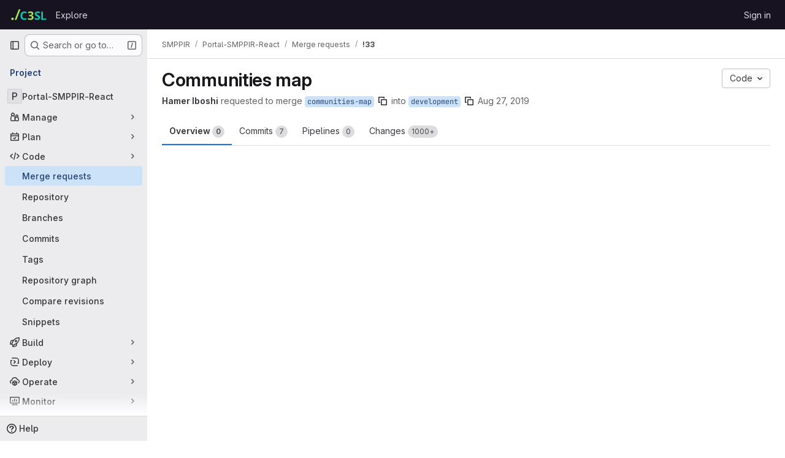

--- FILE ---
content_type: text/html; charset=utf-8
request_url: https://gitlab.c3sl.ufpr.br/SMPPIR/Portal-SMPPIR-React/-/merge_requests/33
body_size: 16667
content:




<!DOCTYPE html>
<html class="gl-system ui-neutral with-top-bar with-header " lang="en">
<head prefix="og: http://ogp.me/ns#">
<meta charset="utf-8">
<meta content="IE=edge" http-equiv="X-UA-Compatible">
<meta content="width=device-width, initial-scale=1" name="viewport">
<title>Communities map (!33) · Merge requests · SMPPIR / Portal-SMPPIR-React · GitLab</title>
<script>
//<![CDATA[
window.gon={};gon.api_version="v4";gon.default_avatar_url="https://gitlab.c3sl.ufpr.br/assets/no_avatar-849f9c04a3a0d0cea2424ae97b27447dc64a7dbfae83c036c45b403392f0e8ba.png";gon.max_file_size=50;gon.asset_host=null;gon.webpack_public_path="/assets/webpack/";gon.relative_url_root="";gon.user_color_mode="gl-system";gon.user_color_scheme="white";gon.markdown_surround_selection=null;gon.markdown_automatic_lists=null;gon.markdown_maintain_indentation=null;gon.math_rendering_limits_enabled=true;gon.recaptcha_api_server_url="https://www.recaptcha.net/recaptcha/api.js";gon.recaptcha_sitekey="6Leq8-0bAAAAAFmiz8BYP-x7Mrailtrmf7jP9KYu";gon.gitlab_url="https://gitlab.c3sl.ufpr.br";gon.promo_url="https://about.gitlab.com";gon.forum_url="https://forum.gitlab.com";gon.docs_url="https://docs.gitlab.com";gon.revision="635bee939f2";gon.feature_category="code_review_workflow";gon.gitlab_logo="/assets/gitlab_logo-2957169c8ef64c58616a1ac3f4fc626e8a35ce4eb3ed31bb0d873712f2a041a0.png";gon.secure=true;gon.sprite_icons="/assets/icons-62cd41f10569bb5050df02409792752f47c042aa91f8d59f11b48b79e724f90d.svg";gon.sprite_file_icons="/assets/file_icons/file_icons-88a95467170997d6a4052c781684c8250847147987090747773c1ee27c513c5f.svg";gon.emoji_sprites_css_path="/assets/emoji_sprites-bd26211944b9d072037ec97cb138f1a52cd03ef185cd38b8d1fcc963245199a1.css";gon.emoji_backend_version=4;gon.gridstack_css_path="/assets/lazy_bundles/gridstack-f42069e5c7b1542688660592b48f2cbd86e26b77030efd195d124dbd8fe64434.css";gon.test_env=false;gon.disable_animations=false;gon.suggested_label_colors={"#cc338b":"Magenta-pink","#dc143c":"Crimson","#c21e56":"Rose red","#cd5b45":"Dark coral","#ed9121":"Carrot orange","#eee600":"Titanium yellow","#009966":"Green-cyan","#8fbc8f":"Dark sea green","#6699cc":"Blue-gray","#e6e6fa":"Lavender","#9400d3":"Dark violet","#330066":"Deep violet","#36454f":"Charcoal grey","#808080":"Gray"};gon.first_day_of_week=0;gon.time_display_relative=true;gon.time_display_format=0;gon.ee=false;gon.jh=false;gon.dot_com=false;gon.uf_error_prefix="UF";gon.pat_prefix="glpat-";gon.keyboard_shortcuts_enabled=true;gon.diagramsnet_url="https://embed.diagrams.net";gon.features={"uiForOrganizations":false,"organizationSwitching":false,"findAndReplace":false,"removeMonitorMetrics":true,"workItemViewForIssues":true,"mergeRequestDashboard":true,"newProjectCreationForm":false,"workItemsClientSideBoards":false,"glqlWorkItems":false,"glqlAggregation":false,"glqlTypescript":false,"whatsNewFeaturedCarousel":true,"extensibleReferenceFilters":false,"paneledView":false,"disallowImmediateDeletion":false,"projectStudioEnabled":false,"glqlLoadOnClick":false,"showMergeRequestStatusDraft":false,"mrPipelinesGraphql":false,"notificationsTodosButtons":false,"mrReviewBatchSubmit":true};
//]]>
</script>

<script>
//<![CDATA[
const root = document.documentElement;
if (window.matchMedia('(prefers-color-scheme: dark)').matches) {
  root.classList.add('gl-dark');
}

window.matchMedia('(prefers-color-scheme: dark)').addEventListener('change', (e) => {
  if (e.matches) {
    root.classList.add('gl-dark');
  } else {
    root.classList.remove('gl-dark');
  }
});

//]]>
</script>
<script>
//<![CDATA[
var gl = window.gl || {};
gl.startup_calls = {"/SMPPIR/Portal-SMPPIR-React/-/merge_requests/33/diffs_metadata.json?diff_head=true\u0026view=inline\u0026w=1":{},"/SMPPIR/Portal-SMPPIR-React/-/merge_requests/33/discussions.json?notes_filter=0\u0026per_page=20\u0026persist_filter=false":{},"/SMPPIR/Portal-SMPPIR-React/-/merge_requests/33/widget.json":{},"/SMPPIR/Portal-SMPPIR-React/-/merge_requests/33/cached_widget.json":{},"/SMPPIR/Portal-SMPPIR-React/-/merge_requests/33.json?serializer=sidebar_extras":{}};
gl.startup_graphql_calls = null;

if (gl.startup_calls && window.fetch) {
  Object.keys(gl.startup_calls).forEach(apiCall => {
   gl.startup_calls[apiCall] = {
      fetchCall: fetch(apiCall, {
        // Emulate XHR for Rails AJAX request checks
        headers: {
          'X-Requested-With': 'XMLHttpRequest'
        },
        // fetch won’t send cookies in older browsers, unless you set the credentials init option.
        // We set to `same-origin` which is default value in modern browsers.
        // See https://github.com/whatwg/fetch/pull/585 for more information.
        credentials: 'same-origin'
      })
    };
  });
}
if (gl.startup_graphql_calls && window.fetch) {
  const headers = {"X-CSRF-Token":"EgYn-NDgx0dvOXBiouFalJVmY9ZjJubMnVQOJcpAb6OYHo_0NqAXmioXyuWjgj3NUJV4Tey8AMTuiWQNnt4AjQ","x-gitlab-feature-category":"code_review_workflow"};
  const url = `https://gitlab.c3sl.ufpr.br/api/graphql`

  const opts = {
    method: "POST",
    headers: {
      "Content-Type": "application/json",
      ...headers,
    }
  };

  gl.startup_graphql_calls = gl.startup_graphql_calls.map(call => ({
    ...call,
    fetchCall: fetch(url, {
      ...opts,
      credentials: 'same-origin',
      body: JSON.stringify(call)
    })
  }))
}


//]]>
</script>



<meta content="light dark" name="color-scheme">
<link rel="stylesheet" href="/assets/application-f1c7f7d40d267ee3d4c95390cbf83e875a7abd1154852f7da49e18fd502e786b.css" media="(prefers-color-scheme: light)" />
<link rel="stylesheet" href="/assets/application_dark-0074dc595c1b12bc33700481357a1440676cf9f3bc5f6058746e635581d27f94.css" media="(prefers-color-scheme: dark)" />
<link rel="stylesheet" href="/assets/page_bundles/merge_request-e4612cf71e03aa0c1af7325f5cc75cfa493accc1abf9b71f9b4b619027c534e4.css" /><link rel="stylesheet" href="/assets/page_bundles/issuable-726ad68bd4e78f5473e7473afd637865e7e307662b87715acbaa486f59da6d2b.css" /><link rel="stylesheet" href="/assets/page_bundles/notes_shared-e9c90e23c973dff1f421a3e73a36e9dcfe6a577b45b06811a3efb6c2b8ac65eb.css" /><link rel="stylesheet" href="/assets/page_bundles/design_management-efdb3b31c0d23a0b593d91135fa3b618485e0a6f33a76140b5ad39f90bcb4cb9.css" /><link rel="stylesheet" href="/assets/page_bundles/merge_requests-c8ece18def0145e1504e73891c5bc59afa83e5156354c69e126f7d0bdf9a4e81.css" /><link rel="stylesheet" href="/assets/page_bundles/pipelines-a7ad75dd33df289fb1277dcb788c57dbf07771879c1039116ee4fd593a298c9c.css" /><link rel="stylesheet" href="/assets/page_bundles/reports-ebb9bc4f85adbfe495545e1d8d71f10697ec4f25121e86c11c4985d1e6625c2c.css" /><link rel="stylesheet" href="/assets/page_bundles/ci_status-0bc456015b7da18fa7630870de8fefa972a626c1afdd26531cb70975715e4f58.css" /><link rel="stylesheet" href="/assets/page_bundles/labels-517013fe01d962df340351f272b81403c1960a4064bd47e889964bcef5fea743.css" /><link rel="stylesheet" href="/assets/page_bundles/commit_description-9e7efe20f0cef17d0606edabfad0418e9eb224aaeaa2dae32c817060fa60abcc.css" /><link rel="stylesheet" href="/assets/page_bundles/work_items-dd1282f317752aae038ad9ba41ea791b97bc5935f9e8a307cb57754a5b80a5e1.css" />
<link rel="stylesheet" href="/assets/application_utilities-e3b0c44298fc1c149afbf4c8996fb92427ae41e4649b934ca495991b7852b855.css" media="(prefers-color-scheme: light)" />
<link rel="stylesheet" href="/assets/application_utilities_dark-e3b0c44298fc1c149afbf4c8996fb92427ae41e4649b934ca495991b7852b855.css" media="(prefers-color-scheme: dark)" />
<link rel="stylesheet" href="/assets/tailwind-2f42665f4c04e04bc10493c86cf8d338a9a359169391d8ace37a621e2bb7c555.css" />


<link rel="stylesheet" href="/assets/fonts-deb7ad1d55ca77c0172d8538d53442af63604ff490c74acc2859db295c125bdb.css" />
<link rel="stylesheet" href="/assets/highlight/themes/white-f9894e9bc9414456158c25fb1a2f853ace8855b6a40b2b43001d20fb651b5512.css" media="(prefers-color-scheme: light)" />
<link rel="stylesheet" href="/assets/highlight/themes/dark-67ac54fe266c37b22ddc8f582d52a80540d5747ea91a851778a772440fab2aac.css" media="(prefers-color-scheme: dark)" />

<script src="/assets/webpack/runtime.637d0ed0.bundle.js" defer="defer"></script>
<script src="/assets/webpack/main.0b978911.chunk.js" defer="defer"></script>
<script src="/assets/webpack/tracker.4ac2efa2.chunk.js" defer="defer"></script>
<script>
//<![CDATA[
window.snowplowOptions = {"namespace":"gl","hostname":"gitlab.c3sl.ufpr.br:443","postPath":"/-/collect_events","forceSecureTracker":true,"appId":"gitlab_sm"}

gl = window.gl || {};
gl.snowplowStandardContext = {"schema":"iglu:com.gitlab/gitlab_standard/jsonschema/1-1-7","data":{"environment":"self-managed","source":"gitlab-rails","correlation_id":"01KFZVM4RAFW6ZY60E8AE59XRK","plan":"free","extra":{},"user_id":null,"global_user_id":null,"user_type":null,"is_gitlab_team_member":null,"namespace_id":1769,"ultimate_parent_namespace_id":1769,"project_id":3352,"feature_enabled_by_namespace_ids":null,"realm":"self-managed","instance_id":"34bdd3d8-e02c-40a3-bed3-ac90ecbdf4d7","unique_instance_id":"c407e897-e3ca-5464-8e55-152f88f07584","host_name":"gitlab.c3sl.ufpr.br","instance_version":"18.4.2","context_generated_at":"2026-01-27T13:52:23.611Z"}}
gl.snowplowPseudonymizedPageUrl = "https://gitlab.c3sl.ufpr.br/namespace1769/project3352/-/merge_requests/33";
gl.maskedDefaultReferrerUrl = null;
gl.ga4MeasurementId = 'G-ENFH3X7M5Y';
gl.duoEvents = [];
gl.onlySendDuoEvents = true;


//]]>
</script>
<link rel="preload" href="/assets/application_utilities-e3b0c44298fc1c149afbf4c8996fb92427ae41e4649b934ca495991b7852b855.css" as="style" type="text/css">
<link rel="preload" href="/assets/application-f1c7f7d40d267ee3d4c95390cbf83e875a7abd1154852f7da49e18fd502e786b.css" as="style" type="text/css">
<link rel="preload" href="/assets/highlight/themes/white-f9894e9bc9414456158c25fb1a2f853ace8855b6a40b2b43001d20fb651b5512.css" as="style" type="text/css">




<script src="/assets/webpack/commons-pages.groups.new-pages.import.gitlab_projects.new-pages.import.manifest.new-pages.projects.n-44c6c18e.053adf2e.chunk.js" defer="defer"></script>
<script src="/assets/webpack/commons-pages.search.show-super_sidebar.a7538ab3.chunk.js" defer="defer"></script>
<script src="/assets/webpack/super_sidebar.8b1eaa12.chunk.js" defer="defer"></script>
<script src="/assets/webpack/prosemirror.1da0b164.chunk.js" defer="defer"></script>
<script src="/assets/webpack/commons-pages.projects-pages.projects.activity-pages.projects.alert_management.details-pages.project-2e472f70.00598839.chunk.js" defer="defer"></script>
<script src="/assets/webpack/24af373d.bea96f16.chunk.js" defer="defer"></script>
<script src="/assets/webpack/commons-pages.admin.abuse_reports.show-pages.admin.topics.edit-pages.admin.topics.new-pages.dashboar-e466dc9a.e7e3e1dd.chunk.js" defer="defer"></script>
<script src="/assets/webpack/commons-pages.admin.abuse_reports.show-pages.admin.topics.edit-pages.admin.topics.new-pages.dashboar-d6924254.4afc6e78.chunk.js" defer="defer"></script>
<script src="/assets/webpack/commons-pages.admin.abuse_reports.show-pages.admin.topics.edit-pages.admin.topics.new-pages.groups.m-f56e94e8.39687f43.chunk.js" defer="defer"></script>
<script src="/assets/webpack/commons-pages.admin.abuse_reports.show-pages.admin.topics.edit-pages.admin.topics.new-pages.groups.m-6f70c232.796777d7.chunk.js" defer="defer"></script>
<script src="/assets/webpack/commons-pages.admin.abuse_reports.show-pages.admin.topics.edit-pages.admin.topics.new-pages.groups.m-747a34a6.c75bfcf4.chunk.js" defer="defer"></script>
<script src="/assets/webpack/48a28f23.45ba7b85.chunk.js" defer="defer"></script>
<script src="/assets/webpack/b2f61309.ed298abd.chunk.js" defer="defer"></script>
<script src="/assets/webpack/commons-pages.dashboard.issues-pages.groups.merge_requests-pages.groups.work_items-pages.groups.work-3cd3a012.c8fb3bbe.chunk.js" defer="defer"></script>
<script src="/assets/webpack/865967cf.8265948c.chunk.js" defer="defer"></script>
<script src="/assets/webpack/commons-pages.groups.merge_requests-pages.groups.work_items-pages.groups.work_items.show-pages.proje-4db77ff2.ab1b8a0e.chunk.js" defer="defer"></script>
<script src="/assets/webpack/d3db2059.63d684c1.chunk.js" defer="defer"></script>
<script src="/assets/webpack/5e356c81.b30028f8.chunk.js" defer="defer"></script>
<script src="/assets/webpack/commons-pages.groups.work_items-pages.groups.work_items.show-pages.projects.incidents.show-pages.pro-84bcca1f.e80b88a1.chunk.js" defer="defer"></script>
<script src="/assets/webpack/commons-pages.dashboard.issues-pages.groups.merge_requests-pages.projects.incidents.show-pages.proje-92f4bcfc.ca73adce.chunk.js" defer="defer"></script>
<script src="/assets/webpack/commons-pages.groups.merge_requests-pages.projects.incidents.show-pages.projects.issues.edit-pages.p-20332a3e.b244fa91.chunk.js" defer="defer"></script>
<script src="/assets/webpack/pages.projects.merge_requests.show.406e8c39.chunk.js" defer="defer"></script>

<meta content="object" property="og:type">
<meta content="GitLab" property="og:site_name">
<meta content="Communities map (!33) · Merge requests · SMPPIR / Portal-SMPPIR-React · GitLab" property="og:title">
<meta content="GitLab C3SL" property="og:description">
<meta content="https://gitlab.c3sl.ufpr.br/assets/twitter_card-570ddb06edf56a2312253c5872489847a0f385112ddbcd71ccfa1570febab5d2.jpg" property="og:image">
<meta content="64" property="og:image:width">
<meta content="64" property="og:image:height">
<meta content="https://gitlab.c3sl.ufpr.br/SMPPIR/Portal-SMPPIR-React/-/merge_requests/33" property="og:url">
<meta content="summary" property="twitter:card">
<meta content="Communities map (!33) · Merge requests · SMPPIR / Portal-SMPPIR-React · GitLab" property="twitter:title">
<meta content="GitLab C3SL" property="twitter:description">
<meta content="https://gitlab.c3sl.ufpr.br/assets/twitter_card-570ddb06edf56a2312253c5872489847a0f385112ddbcd71ccfa1570febab5d2.jpg" property="twitter:image">
<meta property="twitter:label1" content="Author"><meta property="twitter:data1" content="Hamer Iboshi"><meta property="twitter:label2" content="Assignee"><meta property="twitter:data2" content="Rafael S Castilho">
<meta name="csrf-param" content="authenticity_token" />
<meta name="csrf-token" content="zjtJitw4V9Jo9OX229-XIvU1F4DbWXLcOAhEdooD5EVEI-GGOniHDy3aX3HavPB7MMYMG1TDlNRL1S5e3p2Law" />
<meta name="csp-nonce" />
<meta name="action-cable-url" content="/-/cable" />
<link href="/-/manifest.json" rel="manifest">
<link rel="icon" type="image/png" href="/assets/favicon-72a2cad5025aa931d6ea56c3201d1f18e68a8cd39788c7c80d5b2b82aa5143ef.png" id="favicon" data-original-href="/assets/favicon-72a2cad5025aa931d6ea56c3201d1f18e68a8cd39788c7c80d5b2b82aa5143ef.png" />
<link rel="apple-touch-icon" type="image/x-icon" href="/assets/apple-touch-icon-b049d4bc0dd9626f31db825d61880737befc7835982586d015bded10b4435460.png" />
<link href="/search/opensearch.xml" rel="search" title="Search GitLab" type="application/opensearchdescription+xml">


<!-- Matomo -->
<script>
//<![CDATA[
var _paq = window._paq = window._paq || [];
_paq.push(['trackPageView']);
_paq.push(['enableLinkTracking']);
;
(function() {
  var u="//piwik.c3sl.ufpr.br/";
  _paq.push(['setTrackerUrl', u+'matomo.php']);
  _paq.push(['setSiteId', "8"]);
  var d=document, g=d.createElement('script'), s=d.getElementsByTagName('script')[0];
  g.type='text/javascript'; g.async=true; g.src=u+'matomo.js'; s.parentNode.insertBefore(g,s);
})();


//]]>
</script><noscript><p><img src="//piwik.c3sl.ufpr.br/matomo.php?idsite=8" style="border:0;" alt="" /></p></noscript>
<!-- End Matomo Code -->


<meta content="GitLab C3SL" name="description">
<meta content="#ececef" name="theme-color">
</head>

<body class="tab-width-8 gl-browser-chrome gl-platform-mac body-fixed-scrollbar" data-group="SMPPIR" data-group-full-path="SMPPIR" data-namespace-id="1769" data-page="projects:merge_requests:show" data-page-type-id="33" data-project="Portal-SMPPIR-React" data-project-full-path="SMPPIR/Portal-SMPPIR-React" data-project-id="3352" data-project-studio-available="false" data-project-studio-enabled="false">
<div id="js-tooltips-container"></div>
<div id="js-drawer-container"></div>
<script>
//<![CDATA[
gl = window.gl || {};
gl.GfmAutoComplete = gl.GfmAutoComplete || {};
gl.GfmAutoComplete.dataSources = {"members":"/SMPPIR/Portal-SMPPIR-React/-/autocomplete_sources/members?type=MergeRequest\u0026type_id=33","issues":"/SMPPIR/Portal-SMPPIR-React/-/autocomplete_sources/issues","mergeRequests":"/SMPPIR/Portal-SMPPIR-React/-/autocomplete_sources/merge_requests","labels":"/SMPPIR/Portal-SMPPIR-React/-/autocomplete_sources/labels?type=MergeRequest\u0026type_id=33","milestones":"/SMPPIR/Portal-SMPPIR-React/-/autocomplete_sources/milestones","commands":"/SMPPIR/Portal-SMPPIR-React/-/autocomplete_sources/commands?type=MergeRequest\u0026type_id=33","snippets":"/SMPPIR/Portal-SMPPIR-React/-/autocomplete_sources/snippets","contacts":"/SMPPIR/Portal-SMPPIR-React/-/autocomplete_sources/contacts?type=MergeRequest\u0026type_id=33","wikis":"/SMPPIR/Portal-SMPPIR-React/-/autocomplete_sources/wikis"};


//]]>
</script>
<script>
//<![CDATA[
gl = window.gl || {};
gl.client = {"isChrome":true,"isMac":true};


//]]>
</script>


<header class="header-logged-out" data-testid="navbar">
<a class="gl-sr-only gl-accessibility" href="#content-body">Skip to content</a>
<div class="container-fluid">
<nav aria-label="Explore GitLab" class="header-logged-out-nav gl-flex gl-gap-3 gl-justify-between">
<div class="gl-flex gl-items-center gl-gap-1">
<span class="gl-sr-only">GitLab</span>
<a title="Homepage" id="logo" class="header-logged-out-logo has-tooltip" aria-label="Homepage" data-track-label="main_navigation" data-track-action="click_gitlab_logo_link" data-track-property="navigation_top" href="/"><img class="brand-header-logo lazy" alt="" data-src="/uploads/-/system/appearance/header_logo/1/logo_sem_fundo.svg" src="[data-uri]" />
</a></div>
<ul class="gl-list-none gl-p-0 gl-m-0 gl-flex gl-gap-3 gl-items-center gl-grow">
<li class="header-logged-out-nav-item">
<a class="" href="/explore">Explore</a>
</li>
</ul>
<ul class="gl-list-none gl-p-0 gl-m-0 gl-flex gl-gap-3 gl-items-center gl-justify-end">
<li class="header-logged-out-nav-item">
<a href="/users/sign_in?redirect_to_referer=yes">Sign in</a>
</li>
</ul>
</nav>
</div>
</header>

<div class="layout-page page-gutter  page-with-super-sidebar">
<aside class="js-super-sidebar super-sidebar super-sidebar-loading" data-command-palette="{&quot;project_files_url&quot;:&quot;/SMPPIR/Portal-SMPPIR-React/-/files/master?format=json&quot;,&quot;project_blob_url&quot;:&quot;/SMPPIR/Portal-SMPPIR-React/-/blob/master&quot;}" data-force-desktop-expanded-sidebar="" data-is-saas="false" data-root-path="/" data-sidebar="{&quot;is_logged_in&quot;:false,&quot;compare_plans_url&quot;:&quot;https://about.gitlab.com/pricing&quot;,&quot;context_switcher_links&quot;:[{&quot;title&quot;:&quot;Explore&quot;,&quot;link&quot;:&quot;/explore&quot;,&quot;icon&quot;:&quot;compass&quot;}],&quot;current_menu_items&quot;:[{&quot;id&quot;:&quot;project_overview&quot;,&quot;title&quot;:&quot;Portal-SMPPIR-React&quot;,&quot;entity_id&quot;:3352,&quot;link&quot;:&quot;/SMPPIR/Portal-SMPPIR-React&quot;,&quot;link_classes&quot;:&quot;shortcuts-project&quot;,&quot;is_active&quot;:false},{&quot;id&quot;:&quot;manage_menu&quot;,&quot;title&quot;:&quot;Manage&quot;,&quot;icon&quot;:&quot;users&quot;,&quot;avatar_shape&quot;:&quot;rect&quot;,&quot;link&quot;:&quot;/SMPPIR/Portal-SMPPIR-React/activity&quot;,&quot;is_active&quot;:false,&quot;items&quot;:[{&quot;id&quot;:&quot;activity&quot;,&quot;title&quot;:&quot;Activity&quot;,&quot;link&quot;:&quot;/SMPPIR/Portal-SMPPIR-React/activity&quot;,&quot;link_classes&quot;:&quot;shortcuts-project-activity&quot;,&quot;is_active&quot;:false},{&quot;id&quot;:&quot;members&quot;,&quot;title&quot;:&quot;Members&quot;,&quot;link&quot;:&quot;/SMPPIR/Portal-SMPPIR-React/-/project_members&quot;,&quot;is_active&quot;:false},{&quot;id&quot;:&quot;labels&quot;,&quot;title&quot;:&quot;Labels&quot;,&quot;link&quot;:&quot;/SMPPIR/Portal-SMPPIR-React/-/labels&quot;,&quot;is_active&quot;:false}],&quot;separated&quot;:false},{&quot;id&quot;:&quot;plan_menu&quot;,&quot;title&quot;:&quot;Plan&quot;,&quot;icon&quot;:&quot;planning&quot;,&quot;avatar_shape&quot;:&quot;rect&quot;,&quot;link&quot;:&quot;/SMPPIR/Portal-SMPPIR-React/-/issues&quot;,&quot;is_active&quot;:false,&quot;items&quot;:[{&quot;id&quot;:&quot;project_issue_list&quot;,&quot;title&quot;:&quot;Issues&quot;,&quot;link&quot;:&quot;/SMPPIR/Portal-SMPPIR-React/-/issues&quot;,&quot;link_classes&quot;:&quot;shortcuts-issues has-sub-items&quot;,&quot;pill_count_field&quot;:&quot;openIssuesCount&quot;,&quot;pill_count_dynamic&quot;:false,&quot;is_active&quot;:false},{&quot;id&quot;:&quot;boards&quot;,&quot;title&quot;:&quot;Issue boards&quot;,&quot;link&quot;:&quot;/SMPPIR/Portal-SMPPIR-React/-/boards&quot;,&quot;link_classes&quot;:&quot;shortcuts-issue-boards&quot;,&quot;is_active&quot;:false},{&quot;id&quot;:&quot;milestones&quot;,&quot;title&quot;:&quot;Milestones&quot;,&quot;link&quot;:&quot;/SMPPIR/Portal-SMPPIR-React/-/milestones&quot;,&quot;is_active&quot;:false},{&quot;id&quot;:&quot;project_wiki&quot;,&quot;title&quot;:&quot;Wiki&quot;,&quot;link&quot;:&quot;/SMPPIR/Portal-SMPPIR-React/-/wikis/home&quot;,&quot;link_classes&quot;:&quot;shortcuts-wiki&quot;,&quot;is_active&quot;:false}],&quot;separated&quot;:false},{&quot;id&quot;:&quot;code_menu&quot;,&quot;title&quot;:&quot;Code&quot;,&quot;icon&quot;:&quot;code&quot;,&quot;avatar_shape&quot;:&quot;rect&quot;,&quot;link&quot;:&quot;/SMPPIR/Portal-SMPPIR-React/-/merge_requests&quot;,&quot;is_active&quot;:true,&quot;items&quot;:[{&quot;id&quot;:&quot;project_merge_request_list&quot;,&quot;title&quot;:&quot;Merge requests&quot;,&quot;link&quot;:&quot;/SMPPIR/Portal-SMPPIR-React/-/merge_requests&quot;,&quot;link_classes&quot;:&quot;shortcuts-merge_requests&quot;,&quot;pill_count_field&quot;:&quot;openMergeRequestsCount&quot;,&quot;pill_count_dynamic&quot;:false,&quot;is_active&quot;:true},{&quot;id&quot;:&quot;files&quot;,&quot;title&quot;:&quot;Repository&quot;,&quot;link&quot;:&quot;/SMPPIR/Portal-SMPPIR-React/-/tree/master&quot;,&quot;link_classes&quot;:&quot;shortcuts-tree&quot;,&quot;is_active&quot;:false},{&quot;id&quot;:&quot;branches&quot;,&quot;title&quot;:&quot;Branches&quot;,&quot;link&quot;:&quot;/SMPPIR/Portal-SMPPIR-React/-/branches&quot;,&quot;is_active&quot;:false},{&quot;id&quot;:&quot;commits&quot;,&quot;title&quot;:&quot;Commits&quot;,&quot;link&quot;:&quot;/SMPPIR/Portal-SMPPIR-React/-/commits/master?ref_type=heads&quot;,&quot;link_classes&quot;:&quot;shortcuts-commits&quot;,&quot;is_active&quot;:false},{&quot;id&quot;:&quot;tags&quot;,&quot;title&quot;:&quot;Tags&quot;,&quot;link&quot;:&quot;/SMPPIR/Portal-SMPPIR-React/-/tags&quot;,&quot;is_active&quot;:false},{&quot;id&quot;:&quot;graphs&quot;,&quot;title&quot;:&quot;Repository graph&quot;,&quot;link&quot;:&quot;/SMPPIR/Portal-SMPPIR-React/-/network/master?ref_type=heads&quot;,&quot;link_classes&quot;:&quot;shortcuts-network&quot;,&quot;is_active&quot;:false},{&quot;id&quot;:&quot;compare&quot;,&quot;title&quot;:&quot;Compare revisions&quot;,&quot;link&quot;:&quot;/SMPPIR/Portal-SMPPIR-React/-/compare?from=master\u0026to=master&quot;,&quot;is_active&quot;:false},{&quot;id&quot;:&quot;project_snippets&quot;,&quot;title&quot;:&quot;Snippets&quot;,&quot;link&quot;:&quot;/SMPPIR/Portal-SMPPIR-React/-/snippets&quot;,&quot;link_classes&quot;:&quot;shortcuts-snippets&quot;,&quot;is_active&quot;:false}],&quot;separated&quot;:false},{&quot;id&quot;:&quot;build_menu&quot;,&quot;title&quot;:&quot;Build&quot;,&quot;icon&quot;:&quot;rocket&quot;,&quot;avatar_shape&quot;:&quot;rect&quot;,&quot;link&quot;:&quot;/SMPPIR/Portal-SMPPIR-React/-/pipelines&quot;,&quot;is_active&quot;:false,&quot;items&quot;:[{&quot;id&quot;:&quot;pipelines&quot;,&quot;title&quot;:&quot;Pipelines&quot;,&quot;link&quot;:&quot;/SMPPIR/Portal-SMPPIR-React/-/pipelines&quot;,&quot;link_classes&quot;:&quot;shortcuts-pipelines&quot;,&quot;is_active&quot;:false},{&quot;id&quot;:&quot;jobs&quot;,&quot;title&quot;:&quot;Jobs&quot;,&quot;link&quot;:&quot;/SMPPIR/Portal-SMPPIR-React/-/jobs&quot;,&quot;link_classes&quot;:&quot;shortcuts-builds&quot;,&quot;is_active&quot;:false},{&quot;id&quot;:&quot;pipeline_schedules&quot;,&quot;title&quot;:&quot;Pipeline schedules&quot;,&quot;link&quot;:&quot;/SMPPIR/Portal-SMPPIR-React/-/pipeline_schedules&quot;,&quot;link_classes&quot;:&quot;shortcuts-builds&quot;,&quot;is_active&quot;:false},{&quot;id&quot;:&quot;artifacts&quot;,&quot;title&quot;:&quot;Artifacts&quot;,&quot;link&quot;:&quot;/SMPPIR/Portal-SMPPIR-React/-/artifacts&quot;,&quot;link_classes&quot;:&quot;shortcuts-builds&quot;,&quot;is_active&quot;:false}],&quot;separated&quot;:false},{&quot;id&quot;:&quot;deploy_menu&quot;,&quot;title&quot;:&quot;Deploy&quot;,&quot;icon&quot;:&quot;deployments&quot;,&quot;avatar_shape&quot;:&quot;rect&quot;,&quot;link&quot;:&quot;/SMPPIR/Portal-SMPPIR-React/-/releases&quot;,&quot;is_active&quot;:false,&quot;items&quot;:[{&quot;id&quot;:&quot;releases&quot;,&quot;title&quot;:&quot;Releases&quot;,&quot;link&quot;:&quot;/SMPPIR/Portal-SMPPIR-React/-/releases&quot;,&quot;link_classes&quot;:&quot;shortcuts-deployments-releases&quot;,&quot;is_active&quot;:false},{&quot;id&quot;:&quot;model_registry&quot;,&quot;title&quot;:&quot;Model registry&quot;,&quot;link&quot;:&quot;/SMPPIR/Portal-SMPPIR-React/-/ml/models&quot;,&quot;is_active&quot;:false}],&quot;separated&quot;:false},{&quot;id&quot;:&quot;operations_menu&quot;,&quot;title&quot;:&quot;Operate&quot;,&quot;icon&quot;:&quot;cloud-pod&quot;,&quot;avatar_shape&quot;:&quot;rect&quot;,&quot;link&quot;:&quot;/SMPPIR/Portal-SMPPIR-React/-/environments&quot;,&quot;is_active&quot;:false,&quot;items&quot;:[{&quot;id&quot;:&quot;environments&quot;,&quot;title&quot;:&quot;Environments&quot;,&quot;link&quot;:&quot;/SMPPIR/Portal-SMPPIR-React/-/environments&quot;,&quot;link_classes&quot;:&quot;shortcuts-environments&quot;,&quot;is_active&quot;:false}],&quot;separated&quot;:false},{&quot;id&quot;:&quot;monitor_menu&quot;,&quot;title&quot;:&quot;Monitor&quot;,&quot;icon&quot;:&quot;monitor&quot;,&quot;avatar_shape&quot;:&quot;rect&quot;,&quot;link&quot;:&quot;/SMPPIR/Portal-SMPPIR-React/-/incidents&quot;,&quot;is_active&quot;:false,&quot;items&quot;:[{&quot;id&quot;:&quot;incidents&quot;,&quot;title&quot;:&quot;Incidents&quot;,&quot;link&quot;:&quot;/SMPPIR/Portal-SMPPIR-React/-/incidents&quot;,&quot;is_active&quot;:false}],&quot;separated&quot;:false},{&quot;id&quot;:&quot;analyze_menu&quot;,&quot;title&quot;:&quot;Analyze&quot;,&quot;icon&quot;:&quot;chart&quot;,&quot;avatar_shape&quot;:&quot;rect&quot;,&quot;link&quot;:&quot;/SMPPIR/Portal-SMPPIR-React/-/value_stream_analytics&quot;,&quot;is_active&quot;:false,&quot;items&quot;:[{&quot;id&quot;:&quot;cycle_analytics&quot;,&quot;title&quot;:&quot;Value stream analytics&quot;,&quot;link&quot;:&quot;/SMPPIR/Portal-SMPPIR-React/-/value_stream_analytics&quot;,&quot;link_classes&quot;:&quot;shortcuts-project-cycle-analytics&quot;,&quot;is_active&quot;:false},{&quot;id&quot;:&quot;contributors&quot;,&quot;title&quot;:&quot;Contributor analytics&quot;,&quot;link&quot;:&quot;/SMPPIR/Portal-SMPPIR-React/-/graphs/master?ref_type=heads&quot;,&quot;is_active&quot;:false},{&quot;id&quot;:&quot;ci_cd_analytics&quot;,&quot;title&quot;:&quot;CI/CD analytics&quot;,&quot;link&quot;:&quot;/SMPPIR/Portal-SMPPIR-React/-/pipelines/charts&quot;,&quot;is_active&quot;:false},{&quot;id&quot;:&quot;repository_analytics&quot;,&quot;title&quot;:&quot;Repository analytics&quot;,&quot;link&quot;:&quot;/SMPPIR/Portal-SMPPIR-React/-/graphs/master/charts&quot;,&quot;link_classes&quot;:&quot;shortcuts-repository-charts&quot;,&quot;is_active&quot;:false},{&quot;id&quot;:&quot;model_experiments&quot;,&quot;title&quot;:&quot;Model experiments&quot;,&quot;link&quot;:&quot;/SMPPIR/Portal-SMPPIR-React/-/ml/experiments&quot;,&quot;is_active&quot;:false}],&quot;separated&quot;:false}],&quot;current_context_header&quot;:&quot;Project&quot;,&quot;support_path&quot;:&quot;https://about.gitlab.com/get-help/&quot;,&quot;docs_path&quot;:&quot;/help/docs&quot;,&quot;display_whats_new&quot;:false,&quot;show_version_check&quot;:null,&quot;search&quot;:{&quot;search_path&quot;:&quot;/search&quot;,&quot;issues_path&quot;:&quot;/dashboard/issues&quot;,&quot;mr_path&quot;:&quot;/dashboard/merge_requests&quot;,&quot;autocomplete_path&quot;:&quot;/search/autocomplete&quot;,&quot;settings_path&quot;:&quot;/search/settings&quot;,&quot;search_context&quot;:{&quot;group&quot;:{&quot;id&quot;:1769,&quot;name&quot;:&quot;SMPPIR&quot;,&quot;full_name&quot;:&quot;SMPPIR&quot;},&quot;group_metadata&quot;:{&quot;issues_path&quot;:&quot;/groups/SMPPIR/-/issues&quot;,&quot;mr_path&quot;:&quot;/groups/SMPPIR/-/merge_requests&quot;},&quot;project&quot;:{&quot;id&quot;:3352,&quot;name&quot;:&quot;Portal-SMPPIR-React&quot;},&quot;project_metadata&quot;:{&quot;mr_path&quot;:&quot;/SMPPIR/Portal-SMPPIR-React/-/merge_requests&quot;,&quot;issues_path&quot;:&quot;/SMPPIR/Portal-SMPPIR-React/-/issues&quot;},&quot;code_search&quot;:false,&quot;scope&quot;:&quot;merge_requests&quot;,&quot;for_snippets&quot;:null}},&quot;panel_type&quot;:&quot;project&quot;,&quot;shortcut_links&quot;:[{&quot;title&quot;:&quot;Snippets&quot;,&quot;href&quot;:&quot;/explore/snippets&quot;,&quot;css_class&quot;:&quot;dashboard-shortcuts-snippets&quot;},{&quot;title&quot;:&quot;Groups&quot;,&quot;href&quot;:&quot;/explore/groups&quot;,&quot;css_class&quot;:&quot;dashboard-shortcuts-groups&quot;},{&quot;title&quot;:&quot;Projects&quot;,&quot;href&quot;:&quot;/explore/projects/starred&quot;,&quot;css_class&quot;:&quot;dashboard-shortcuts-projects&quot;}],&quot;terms&quot;:null}"></aside>


<div class="content-wrapper">
<div class="broadcast-wrapper">



</div>
<div class="alert-wrapper alert-wrapper-top-space gl-flex gl-flex-col gl-gap-3 container-fluid container-limited">


























</div>

<div class="top-bar-fixed container-fluid" data-testid="top-bar">
<div class="top-bar-container gl-flex gl-items-center gl-gap-2">
<div class="gl-grow gl-basis-0 gl-flex gl-items-center gl-justify-start gl-gap-3">
<button class="gl-button btn btn-icon btn-md btn-default btn-default-tertiary js-super-sidebar-toggle-expand super-sidebar-toggle -gl-ml-3" aria-controls="super-sidebar" aria-expanded="false" aria-label="Primary navigation sidebar" type="button"><svg class="s16 gl-icon gl-button-icon " data-testid="sidebar-icon"><use href="/assets/icons-62cd41f10569bb5050df02409792752f47c042aa91f8d59f11b48b79e724f90d.svg#sidebar"></use></svg>

</button>
<script type="application/ld+json">
{"@context":"https://schema.org","@type":"BreadcrumbList","itemListElement":[{"@type":"ListItem","position":1,"name":"SMPPIR","item":"https://gitlab.c3sl.ufpr.br/SMPPIR"},{"@type":"ListItem","position":2,"name":"Portal-SMPPIR-React","item":"https://gitlab.c3sl.ufpr.br/SMPPIR/Portal-SMPPIR-React"},{"@type":"ListItem","position":3,"name":"Merge requests","item":"https://gitlab.c3sl.ufpr.br/SMPPIR/Portal-SMPPIR-React/-/merge_requests"},{"@type":"ListItem","position":4,"name":"!33","item":"https://gitlab.c3sl.ufpr.br/SMPPIR/Portal-SMPPIR-React/-/merge_requests/33"}]}


</script>
<div data-testid="breadcrumb-links" id="js-vue-page-breadcrumbs-wrapper">
<div data-breadcrumbs-json="[{&quot;text&quot;:&quot;SMPPIR&quot;,&quot;href&quot;:&quot;/SMPPIR&quot;,&quot;avatarPath&quot;:null},{&quot;text&quot;:&quot;Portal-SMPPIR-React&quot;,&quot;href&quot;:&quot;/SMPPIR/Portal-SMPPIR-React&quot;,&quot;avatarPath&quot;:null},{&quot;text&quot;:&quot;Merge requests&quot;,&quot;href&quot;:&quot;/SMPPIR/Portal-SMPPIR-React/-/merge_requests&quot;,&quot;avatarPath&quot;:null},{&quot;text&quot;:&quot;!33&quot;,&quot;href&quot;:&quot;/SMPPIR/Portal-SMPPIR-React/-/merge_requests/33&quot;,&quot;avatarPath&quot;:null}]" id="js-vue-page-breadcrumbs"></div>
<div id="js-injected-page-breadcrumbs"></div>
<div id="js-page-breadcrumbs-extra"></div>
</div>


</div>
</div>
</div>

<div class="container-fluid container-limited project-highlight-puc">
<main class="content" id="content-body" itemscope itemtype="http://schema.org/SoftwareSourceCode">
<div class="flash-container flash-container-page sticky" data-testid="flash-container">
<div id="js-global-alerts"></div>
</div>






<div class="merge-request" data-lock-version="0" data-mr-action="show" data-project-path="SMPPIR/Portal-SMPPIR-React" data-url="/SMPPIR/Portal-SMPPIR-React/-/merge_requests/33.json">
<div class="detail-page-header gl-flex gl-pt-5 gl-gap-3 gl-flex-wrap gl-mb-3 @sm/panel:gl-flex-nowrap @sm/panel:gl-mb-0 is-merge-request">
<h1 class="title gl-heading-1 gl-self-center gl-mb-0 gl-flex-1 gl-wrap-anywhere" data-testid="title-content">
Communities map
</h1>
<div class="gl-flex gl-flex-row gl-gap-3 gl-w-full js-issuable-actions @sm/panel:gl-w-auto">
<div class="dropdown gl-dropdown gl-flex-1">
<div data-is-fork="false" data-reviewing-docs-path="/help/user/project/merge_requests/merge_request_troubleshooting.md#check-out-merge-requests-locally-through-the-head-ref" data-source-branch="communities-map" data-source-project-default-url="https://gitlab.c3sl.ufpr.br/SMPPIR/Portal-SMPPIR-React.git" data-source-project-full-path="SMPPIR/Portal-SMPPIR-React" data-source-project-path="Portal-SMPPIR-React" id="js-check-out-modal"></div>
<button class="gl-button btn btn-md btn-default gl-flex gl-self-start gl-w-full @sm/panel:gl-w-auto !gl-pr-3" data-toggle="dropdown" data-testid="mr-code-dropdown" type="button"><span class="gl-button-text gl-inline-flex gl-justify-between gl-w-full">
Code
<svg class="s16 gl-icon gl-ml-2 !gl-mr-0" data-testid="chevron-down-icon"><use href="/assets/icons-62cd41f10569bb5050df02409792752f47c042aa91f8d59f11b48b79e724f90d.svg#chevron-down"></use></svg>

</span>

</button><div class="dropdown-menu dropdown-menu-right">
<div class="gl-dropdown-inner">
<div class="gl-dropdown-contents">
<ul>
<li class="gl-dropdown-section-header">
<header class="dropdown-header">
Review changes
</header>
</li>
<li class="gl-dropdown-item">
<button class="dropdown-item js-check-out-modal-trigger" type="button">
<div class="gl-dropdown-item-text-wrapper">
Check out branch
</div>
</button>
</li>

<li class="gl-dropdown-divider">
<hr class="dropdown-divider">
</li>
<li class="gl-dropdown-section-header">
<header class="dropdown-header">
Download
</header>
</li>
<li class="gl-dropdown-item">
<a class="dropdown-item" download="" data-testid="download-email-patches-menu-item" href="/SMPPIR/Portal-SMPPIR-React/-/merge_requests/33.patch"><div class="gl-dropdown-item-text-wrapper">
Patches
</div>
</a></li>
<li class="gl-dropdown-item">
<a class="dropdown-item" download="" data-testid="download-plain-diff-menu-item" href="/SMPPIR/Portal-SMPPIR-React/-/merge_requests/33.diff"><div class="gl-dropdown-item-text-wrapper">
Plain diff
</div>
</a></li>
</ul>
</div>
</div>
</div>
</div>

<button class="gl-button btn btn-md btn-default btn-icon gl-h-fit gutter-toggle js-sidebar-toggle @lg/panel:!gl-hidden" type="button"><svg class="s16 gl-icon gl-button-icon " data-testid="chevron-double-lg-left-icon"><use href="/assets/icons-62cd41f10569bb5050df02409792752f47c042aa91f8d59f11b48b79e724f90d.svg#chevron-double-lg-left"></use></svg>
<span class="gl-button-text">
<span class="gl-sr-only">Expand sidebar</span>

</span>

</button></div>
</div>

<div data-new-comment-template-paths="[{&quot;text&quot;:&quot;Your comment templates&quot;,&quot;href&quot;:&quot;/-/profile/comment_templates&quot;}]" id="js-review-drawer"></div>
<div data-data="{&quot;iid&quot;:33,&quot;canResolveDiscussion&quot;:&quot;&quot;,&quot;defaultBranchName&quot;:&quot;master&quot;,&quot;projectPath&quot;:&quot;SMPPIR/Portal-SMPPIR-React&quot;,&quot;sourceProjectPath&quot;:&quot;SMPPIR/Portal-SMPPIR-React&quot;,&quot;title&quot;:&quot;Communities map&quot;,&quot;isFluidLayout&quot;:&quot;&quot;,&quot;blocksMerge&quot;:&quot;false&quot;,&quot;imported&quot;:&quot;false&quot;,&quot;isDraft&quot;:&quot;false&quot;,&quot;tabs&quot;:[[&quot;show&quot;,&quot;Overview&quot;,&quot;/SMPPIR/Portal-SMPPIR-React/-/merge_requests/33&quot;,0],[&quot;commits&quot;,&quot;Commits&quot;,&quot;/SMPPIR/Portal-SMPPIR-React/-/merge_requests/33/commits&quot;,7],[&quot;pipelines&quot;,&quot;Pipelines&quot;,&quot;/SMPPIR/Portal-SMPPIR-React/-/merge_requests/33/pipelines&quot;,0],[&quot;diffs&quot;,&quot;Changes&quot;,&quot;/SMPPIR/Portal-SMPPIR-React/-/merge_requests/33/diffs&quot;,&quot;1000+&quot;]]}" id="js-merge-sticky-header"></div>
<div class="merge-request-details issuable-details" data-id="3352">
<div class="merge-request-sticky-header-wrapper">
<div class="merge-request-sticky-header gl-border-b">
<div class="detail-page-description gl-pt-2 gl-pb-4 gl-flex gl-items-baseline gl-flex-wrap gl-text-subtle gl-relative is-merge-request">
<div class="js-mr-header" data-hidden="false" data-iid="33" data-imported="false" data-is-draft="false" data-project-path="SMPPIR/Portal-SMPPIR-React" data-state="merged"></div>
<a class="gl-my-0 gl-ml-1 gl-mr-2 gl-hidden gl-overflow-hidden gl-text-ellipsis gl-whitespace-nowrap gl-font-bold gl-text-default merge-request-sticky-title" aria-hidden="true" href="#top">Communities map
</a><div class="merge-request-author-container"><a class="author-link gl-text-link gl-font-bold gl-mr-2 js-user-link" data-user-id="1549" data-username="hamer" data-name="Hamer Iboshi" data-testid="author-link" href="/hamer"><span class="author">Hamer Iboshi</span></a>requested to merge </div><a title="communities-map" class="ref-container gl-inline-block gl-truncate gl-max-w-26 gl-ml-2 gl-shrink-0" href="/SMPPIR/Portal-SMPPIR-React/-/tree/communities-map">communities-map</a> <button class="gl-button btn btn-icon btn-sm btn-default btn-default-tertiary !gl-hidden md:!gl-inline-block gl-mx-1 js-source-branch-copy" title="Copy branch name &lt;kbd class=&#39;flat ml-1&#39; aria-hidden=true&gt;b&lt;/kbd&gt;" aria-keyshortcuts="b" aria-label="Copy branch name" aria-live="polite" data-toggle="tooltip" data-placement="bottom" data-container="body" data-html="true" data-clipboard-text="communities-map" type="button"><svg class="s16 gl-icon gl-button-icon " data-testid="copy-to-clipboard-icon"><use href="/assets/icons-62cd41f10569bb5050df02409792752f47c042aa91f8d59f11b48b79e724f90d.svg#copy-to-clipboard"></use></svg>

</button> into <a title="development" class="ref-container gl-inline-block gl-truncate gl-max-w-26 gl-shrink-0 gl-ml-2" href="/SMPPIR/Portal-SMPPIR-React/-/tree/development">development</a> <button class="gl-button btn btn-icon btn-sm btn-default btn-default-tertiary !gl-hidden md:!gl-inline-block gl-mx-1" title="Copy branch name" aria-label="Copy branch name" aria-live="polite" data-toggle="tooltip" data-placement="bottom" data-container="body" data-html="true" data-clipboard-text="development" type="button"><svg class="s16 gl-icon gl-button-icon " data-testid="copy-to-clipboard-icon"><use href="/assets/icons-62cd41f10569bb5050df02409792752f47c042aa91f8d59f11b48b79e724f90d.svg#copy-to-clipboard"></use></svg>

</button> <time class="js-timeago gl-inline-block" title="Aug 27, 2019 2:26pm" datetime="2019-08-27T14:26:40Z" tabindex="0" aria-label="Aug 27, 2019 2:26pm" data-toggle="tooltip" data-placement="top" data-container="body">Aug 27, 2019</time>
</div>

<div class="merge-request-tabs-container gl-flex gl-justify-between gl-relative is-merge-request js-tabs-affix">
<ul class="merge-request-tabs nav-tabs nav nav-links gl-flex gl-flex-nowrap gl-m-0 gl-p-0 gl-border-0 gl-h-9">
<li class="notes-tab active" data-testid="notes-tab">
<a data-action="show" data-target="#notes" data-toggle="tabvue" href="/SMPPIR/Portal-SMPPIR-React/-/merge_requests/33">Overview
<span class="gl-badge badge badge-pill badge-neutral js-discussions-count"><span class="gl-badge-content">0</span></span>
</a>
</li>
<li class="commits-tab" data-testid="commits-tab">
<a data-action="commits" data-target="#commits" data-toggle="tabvue" href="/SMPPIR/Portal-SMPPIR-React/-/merge_requests/33/commits">Commits
<span class="gl-badge badge badge-pill badge-neutral js-commits-count"><span class="gl-badge-content">7</span></span>
</a>
</li>
<li class="pipelines-tab">
<a data-action="pipelines" data-target="#pipelines" data-toggle="tabvue" href="/SMPPIR/Portal-SMPPIR-React/-/merge_requests/33/pipelines">Pipelines
<span class="gl-badge badge badge-pill badge-neutral js-pipelines-mr-count"><span class="gl-badge-content">0</span></span>
</a>
</li>

<li class="diffs-tab js-diffs-tab" data-testid="diffs-tab" id="diffs-tab">
<a data-action="diffs" data-target="#diffs" data-toggle="tabvue" href="/SMPPIR/Portal-SMPPIR-React/-/merge_requests/33/diffs">Changes
<span class="gl-badge badge badge-pill badge-neutral js-changes-tab-count" data-gid="gid://gitlab/MergeRequest/6107"><span class="gl-badge-content">1000+</span></span>
</a>
</li>
</ul>
<div class="merge-request-tabs-actions gl-flex gl-flex-wrap gl-items-center gl-gap-3">
<div data-blocks-merge="false" data-can-resolve-discussion="" id="js-vue-discussion-counter"></div>
<div id="js-submit-review-button"></div>
</div>
</div>
</div>
</div>
<div class="tab-content" id="diff-notes-app">
<div id="js-diff-file-finder">
<div id="js-code-navigation"></div>
</div>
<div class="tab-pane notes voting_notes" id="notes" style="display: block">
<div class="merge-request-overview">
<section>
<div class="issuable-discussion js-vue-notes-event">
<div class="emoji-block emoji-list-container js-noteable-awards">
<div class="gl-flex gl-flex-wrap gl-justify-between gl-pt-3">
<div data-can-award-emoji="false" data-path="/api/v4/projects/3352/merge_requests/33/award_emoji" data-show-default-award-emojis="true" id="js-vue-awards-block"></div>

</div>

</div>

<div class="js-verification-alert" data-identity-verification-required="false"></div>
<script>
//<![CDATA[
window.gl = window.gl || {};
window.gl.mrWidgetData = {"id":6107,"iid":33,"source_project_full_path":"SMPPIR/Portal-SMPPIR-React","target_project_full_path":"SMPPIR/Portal-SMPPIR-React","can_create_pipeline_in_target_project":false,"email_patches_path":"/SMPPIR/Portal-SMPPIR-React/-/merge_requests/33.patch","plain_diff_path":"/SMPPIR/Portal-SMPPIR-React/-/merge_requests/33.diff","merge_request_basic_path":"/SMPPIR/Portal-SMPPIR-React/-/merge_requests/33.json?serializer=basic","merge_request_widget_path":"/SMPPIR/Portal-SMPPIR-React/-/merge_requests/33/widget.json","merge_request_cached_widget_path":"/SMPPIR/Portal-SMPPIR-React/-/merge_requests/33/cached_widget.json","commit_change_content_path":"/SMPPIR/Portal-SMPPIR-React/-/merge_requests/33/commit_change_content","conflicts_docs_path":"/help/user/project/merge_requests/conflicts.md","reviewing_and_managing_merge_requests_docs_path":"/help/user/project/merge_requests/merge_request_troubleshooting.md#check-out-merge-requests-locally-through-the-head-ref","merge_request_pipelines_docs_path":"/help/ci/pipelines/merge_request_pipelines.md","ci_environments_status_path":"/SMPPIR/Portal-SMPPIR-React/-/merge_requests/33/ci_environments_status","user_callouts_path":"/-/users/callouts","suggest_pipeline_feature_id":"suggest_pipeline","migrate_jenkins_feature_id":"migrate_from_jenkins_banner","is_dismissed_suggest_pipeline":true,"is_dismissed_jenkins_migration":true,"human_access":null,"new_project_pipeline_path":"/SMPPIR/Portal-SMPPIR-React/-/pipelines/new","source_project_default_url":"https://gitlab.c3sl.ufpr.br/SMPPIR/Portal-SMPPIR-React.git","issues_links":{"assign_to_closing":"/SMPPIR/Portal-SMPPIR-React/-/merge_requests/33/assign_related_issues","assign_to_closing_count":0,"closing":"","closing_count":0,"mentioned_but_not_closing":"","mentioned_count":0},"security_reports_docs_path":"/help/user/application_security/detect/security_scanning_results.md#merge-request-security-widget","enabled_reports":{"sast":false,"secret_detection":false},"show_gitpod_button":false,"gitpod_url":null,"gitpod_enabled":false}

window.gl.mrWidgetData.artifacts_endpoint = '/SMPPIR/Portal-SMPPIR-React/-/pipelines/:pipeline_artifacts_id/downloadable_artifacts.json';
window.gl.mrWidgetData.artifacts_endpoint_placeholder = ':pipeline_artifacts_id';
window.gl.mrWidgetData.pipeline_etag = '/api/graphql:pipelines/sha/df4545d0963f3a29ed8b647052067b064276c437';
window.gl.mrWidgetData.squash_before_merge_help_path = '/help/user/project/merge_requests/squash_and_merge.md';
window.gl.mrWidgetData.ci_troubleshooting_docs_path = '/help/ci/debugging.md';
window.gl.mrWidgetData.mr_troubleshooting_docs_path = '/help/user/project/merge_requests/merge_request_troubleshooting.md';
window.gl.mrWidgetData.pipeline_must_succeed_docs_path = '/help/user/project/merge_requests/auto_merge.md#require-a-successful-pipeline-for-merge';
window.gl.mrWidgetData.code_coverage_check_help_page_path = '/help/ci/testing/code_coverage/_index.md#add-a-coverage-check-approval-rule';
window.gl.mrWidgetData.security_configuration_path = '/SMPPIR/Portal-SMPPIR-React/-/security/configuration';
window.gl.mrWidgetData.license_compliance_docs_path = '/help/user/compliance/license_scanning_of_cyclonedx_files/_index.md';
window.gl.mrWidgetData.eligible_approvers_docs_path = '/help/user/project/merge_requests/approvals/rules.md#eligible-approvers';
window.gl.mrWidgetData.approvals_help_path = '/help/user/project/merge_requests/approvals/_index.md';
window.gl.mrWidgetData.codequality_help_path = '/help/ci/testing/code_quality.md#pipeline-details-view';
window.gl.mrWidgetData.false_positive_doc_url = '/help/user/application_security/vulnerabilities/_index.md';
window.gl.mrWidgetData.can_view_false_positive = 'false';
window.gl.mrWidgetData.user_preferences_gitpod_path = '/-/profile/preferences#user_gitpod_enabled';
window.gl.mrWidgetData.user_profile_enable_gitpod_path = '/-/user_settings/profile?user%5Bgitpod_enabled%5D=true';
window.gl.mrWidgetData.saml_approval_path = window.gl.mrWidgetData.saml_approval_path;



//]]>
</script><h2 class="gl-sr-only" id="merge-request-widgets-heading">
Merge request reports
</h2>
<div aria-labelledby="merge-request-widgets-heading" class="mr-widget" id="js-vue-mr-widget" role="region"></div>

<div data-current-user-data="null" data-endpoint-metadata="/SMPPIR/Portal-SMPPIR-React/-/merge_requests/33/diffs_metadata.json?diff_head=true&amp;view=inline&amp;w=1" data-help-page-path="/help/user/project/merge_requests/reviews/suggestions.md" data-is-locked="" data-new-comment-template-paths="[{&quot;text&quot;:&quot;Your comment templates&quot;,&quot;href&quot;:&quot;/-/profile/comment_templates&quot;}]" data-noteable-data="{&quot;id&quot;:6107,&quot;iid&quot;:33,&quot;description&quot;:&quot;&quot;,&quot;title&quot;:&quot;Communities map&quot;,&quot;merge_params&quot;:{&quot;force_remove_source_branch&quot;:&quot;0&quot;},&quot;state&quot;:&quot;merged&quot;,&quot;source_branch&quot;:&quot;communities-map&quot;,&quot;target_branch&quot;:&quot;development&quot;,&quot;source_branch_path&quot;:&quot;/SMPPIR/Portal-SMPPIR-React/-/tree/communities-map&quot;,&quot;target_branch_path&quot;:&quot;/SMPPIR/Portal-SMPPIR-React/-/tree/development&quot;,&quot;diff_head_sha&quot;:&quot;df4545d0963f3a29ed8b647052067b064276c437&quot;,&quot;create_note_path&quot;:&quot;/SMPPIR/Portal-SMPPIR-React/notes?target_id=6107\u0026target_type=merge_request&quot;,&quot;preview_note_path&quot;:&quot;/SMPPIR/Portal-SMPPIR-React/-/preview_markdown?target_id=33\u0026target_type=MergeRequest&quot;,&quot;can_receive_suggestion&quot;:true,&quot;create_issue_to_resolve_discussions_path&quot;:null,&quot;new_blob_path&quot;:null,&quot;current_user&quot;:{&quot;can_create_note&quot;:false,&quot;can_update&quot;:false,&quot;can_create_confidential_note&quot;:false},&quot;is_project_archived&quot;:false,&quot;project_id&quot;:3352}" data-noteable-type="MergeRequest" data-notes-data="{&quot;noteableType&quot;:&quot;merge_request&quot;,&quot;noteableId&quot;:6107,&quot;projectId&quot;:3352,&quot;groupId&quot;:null,&quot;discussionsPath&quot;:&quot;/SMPPIR/Portal-SMPPIR-React/-/merge_requests/33/discussions.json&quot;,&quot;registerPath&quot;:&quot;/users/sign_up?redirect_to_referer=yes&quot;,&quot;newSessionPath&quot;:&quot;/users/sign_in?redirect_to_referer=yes&quot;,&quot;markdownDocsPath&quot;:&quot;/help/user/markdown.md&quot;,&quot;quickActionsDocsPath&quot;:&quot;/help/user/project/quick_actions.md&quot;,&quot;closePath&quot;:&quot;/SMPPIR/Portal-SMPPIR-React/-/merge_requests/33?merge_request%5Bstate_event%5D=close&quot;,&quot;reopenPath&quot;:&quot;/SMPPIR/Portal-SMPPIR-React/-/merge_requests/33?merge_request%5Bstate_event%5D=reopen&quot;,&quot;notesPath&quot;:&quot;/SMPPIR/Portal-SMPPIR-React/noteable/merge_request/6107/notes&quot;,&quot;prerenderedNotesCount&quot;:4,&quot;lastFetchedAt&quot;:1769521943000000,&quot;notesFilter&quot;:null,&quot;draftsPath&quot;:&quot;/SMPPIR/Portal-SMPPIR-React/-/merge_requests/33/drafts&quot;,&quot;draftsPublishPath&quot;:&quot;/SMPPIR/Portal-SMPPIR-React/-/merge_requests/33/drafts/publish&quot;,&quot;draftsDiscardPath&quot;:&quot;/SMPPIR/Portal-SMPPIR-React/-/merge_requests/33/drafts/discard&quot;}" data-notes-filters="{&quot;Show all activity&quot;:0,&quot;Show comments only&quot;:1,&quot;Show history only&quot;:2}" data-report-abuse-path="/-/abuse_reports/add_category" data-target-type="merge_request" id="js-vue-mr-discussions"></div>
</div>
</section>
<aside aria-label="merge_request" aria-live="polite" class="right-sidebar js-right-sidebar js-issuable-sidebar right-sidebar-expanded right-sidebar-merge-requests right-sidebar-collapsed" data-always-show-toggle data-auto-collapse data-issuable-type="merge_request">
<div class="issuable-sidebar is-merge-request">
<div class="issuable-sidebar-header @md/panel:gl-flex @lg/panel:!gl-hidden gl-justify-end">
<button class="gl-button btn btn-md btn-default gutter-toggle gl-float-right js-sidebar-toggle has-tooltip !gl-border-0" type="button" aria-label="Toggle sidebar" title="Collapse sidebar" data-container="body" data-placement="left" data-boundary="viewport" type="button"><span class="gl-button-text">
<span class="js-sidebar-toggle-container gl-button-text" data-is-expanded="true"><svg class="s16 js-sidebar-expand hidden" data-testid="chevron-double-lg-left-icon"><use href="/assets/icons-62cd41f10569bb5050df02409792752f47c042aa91f8d59f11b48b79e724f90d.svg#chevron-double-lg-left"></use></svg><svg class="s16 js-sidebar-collapse " data-testid="chevron-double-lg-right-icon"><use href="/assets/icons-62cd41f10569bb5050df02409792752f47c042aa91f8d59f11b48b79e724f90d.svg#chevron-double-lg-right"></use></svg></span>

</span>

</button></div>
<form class="issuable-context-form inline-update js-issuable-update !gl-pr-2" action="/SMPPIR/Portal-SMPPIR-React/-/merge_requests/33.json" accept-charset="UTF-8" data-remote="true" method="post"><div class="block assignee gl-mt-3" data-testid="assignee-block-container">
<div class="js-sidebar-assignees-root" data-field="merge_request" data-max-assignees="1">
<div class="title hide-collapsed gl-flex gl-justify-between gl-items-center !gl-mb-0">
<span class="gl-font-bold">Assignee</span>
<span class="gl-spinner-container" role="status"><span aria-hidden class="gl-spinner gl-spinner-sm gl-spinner-dark !gl-align-text-bottom"></span><span class="gl-sr-only !gl-absolute">Loading</span>
</span>
</div>
</div>

</div>
<div class="block reviewer" data-testid="reviewers-block-container">
<div class="js-sidebar-reviewers-root" data-field="merge_request">
<div class="title hide-collapsed gl-flex gl-justify-between gl-items-center !gl-mb-0">
<span class="gl-font-bold">Reviewers</span>
<span class="gl-spinner-container" role="status"><span aria-hidden class="gl-spinner gl-spinner-sm gl-spinner-dark !gl-align-text-bottom"></span><span class="gl-sr-only !gl-absolute">Loading</span>
</span>
</div>
</div>
<div class="selectbox hide-collapsed">
<div class="js-reviewers-inputs"></div>
<div class="dropdown "><button class="dropdown-menu-toggle js-reviewer-search js-author-search js-multiselect js-save-user-data" type="button" data-current-user="true" data-iid="33" data-issuable-type="merge_request" data-project-id="3352" data-author-id="1549" data-field-name="merge_request[reviewer_ids][]" data-issue-update="/SMPPIR/Portal-SMPPIR-React/-/merge_requests/33.json" data-ability-name="merge_request" data-null-user="true" data-display="static" data-multi-select="true" data-dropdown-title="Request review from" data-dropdown-header="Reviewer" data-max-select="1" data-toggle="dropdown"><span class="dropdown-toggle-text ">Request review from</span><svg class="s16 dropdown-menu-toggle-icon" data-testid="chevron-down-icon"><use href="/assets/icons-62cd41f10569bb5050df02409792752f47c042aa91f8d59f11b48b79e724f90d.svg#chevron-down"></use></svg></button><div class="dropdown-menu dropdown-select dropdown-menu-user dropdown-menu-selectable dropdown-menu-author"><div class="dropdown-title gl-flex"><span class="gl-ml-auto">Request review from</span><button class="dropdown-title-button dropdown-menu-close gl-ml-auto" aria-label="Close" type="button"><svg class="s16 dropdown-menu-close-icon" data-testid="close-icon"><use href="/assets/icons-62cd41f10569bb5050df02409792752f47c042aa91f8d59f11b48b79e724f90d.svg#close"></use></svg></button></div><div class="dropdown-input"><input type="search" data-testid="dropdown-input-field" class="dropdown-input-field" placeholder="Search users" autocomplete="off" /><svg class="s16 dropdown-input-search" data-testid="search-icon"><use href="/assets/icons-62cd41f10569bb5050df02409792752f47c042aa91f8d59f11b48b79e724f90d.svg#search"></use></svg><svg class="s16 dropdown-input-clear js-dropdown-input-clear" data-testid="close-icon"><use href="/assets/icons-62cd41f10569bb5050df02409792752f47c042aa91f8d59f11b48b79e724f90d.svg#close"></use></svg></div><div data-testid="dropdown-list-content" class="dropdown-content "></div><div class="dropdown-loading"><div class="gl-spinner-container gl-mt-7" role="status"><span aria-hidden class="gl-spinner gl-spinner-md gl-spinner-dark !gl-align-text-bottom"></span><span class="gl-sr-only !gl-absolute">Loading</span>
</div></div></div></div>

</div>

</div>

<div class="js-sidebar-labels-widget-root" data-allow-label-create="" data-allow-scoped-labels="" data-can-edit="" data-iid="33" data-issuable-type="merge_request" data-labels-fetch-path="/SMPPIR/Portal-SMPPIR-React/-/labels.json?include_ancestor_groups=true" data-labels-manage-path="/SMPPIR/Portal-SMPPIR-React/-/labels" data-project-issues-path="/SMPPIR/Portal-SMPPIR-React/-/merge_requests" data-project-path="SMPPIR/Portal-SMPPIR-React" data-selected-labels="[]"></div>
<div class="block milestone" data-testid="sidebar-milestones">
<div class="js-sidebar-milestone-widget-root" data-can-edit="" data-issue-iid="33" data-project-path="SMPPIR/Portal-SMPPIR-React"></div>
</div>

<div class="js-sidebar-time-tracking-root block">
<!-- / Fallback while content is loading -->
<div class="title hide-collapsed gl-flex gl-justify-between gl-items-center !gl-mb-0">
<span class="gl-font-bold">Time tracking</span>
<span class="gl-spinner-container" role="status"><span aria-hidden class="gl-spinner gl-spinner-sm gl-spinner-dark !gl-align-text-bottom"></span><span class="gl-sr-only !gl-absolute">Loading</span>
</span>
</div>
</div>
<div class="js-sidebar-participants-widget-root"></div>
</form><script class="js-sidebar-options" type="application/json">{"endpoint":"/SMPPIR/Portal-SMPPIR-React/-/merge_requests/33.json?serializer=sidebar_extras","toggleSubscriptionEndpoint":"/SMPPIR/Portal-SMPPIR-React/-/merge_requests/33/toggle_subscription","moveIssueEndpoint":"/SMPPIR/Portal-SMPPIR-React/-/issues/33/move","projectsAutocompleteEndpoint":"/-/autocomplete/projects?project_id=3352","editable":"","currentUser":null,"rootPath":"/","fullPath":"SMPPIR/Portal-SMPPIR-React","iid":33,"id":6107,"severity":null,"timeTrackingLimitToHours":false,"canCreateTimelogs":null,"createNoteEmail":null,"issuableType":"merge_request","directlyInviteMembers":"false"}</script>
</div>
</aside>

</div>

</div>
<div class="tab-pane commits" id="commits" style="">

</div>
<div class="tab-pane pipelines" id="pipelines" style="">
<div data-artifacts-endpoint="/SMPPIR/Portal-SMPPIR-React/-/pipelines/:pipeline_artifacts_id/downloadable_artifacts.json" data-artifacts-endpoint-placeholder=":pipeline_artifacts_id" data-disable-initialization data-empty-state-svg-path="/assets/illustrations/empty-state/empty-pipeline-md-da65fef91300a7624533aef4ed0ccc9a4e26aea98447f3b3f38214f0b6179c54.svg" data-endpoint="/SMPPIR/Portal-SMPPIR-React/-/merge_requests/33/pipelines" data-error-state-svg-path="/assets/illustrations/empty-state/empty-job-failed-md-de6ea5f513519f451925880fe046b96bb15e72638ea39b35795c5eeda04f4f09.svg" data-full-path="SMPPIR/Portal-SMPPIR-React" data-graphql-path="/api/graphql" data-project-id="3352" id="commit-pipeline-table-view"></div>


</div>

<div class="tab-pane diffs" data-changes-empty-state-illustration="/assets/illustrations/empty-state/empty-commit-md-3d909692128c5f66d129418cf4f8e73c6e12b09409e62b1cc81e940e66fc5a1f.svg" data-current-user-data="null" data-default-suggestion-commit-message="Apply %{suggestions_count} suggestion(s) to %{files_count} file(s)

%{co_authored_by}" data-dismiss-endpoint="/-/users/callouts" data-endpoint="/SMPPIR/Portal-SMPPIR-React/-/merge_requests/33/diffs.json?diff_head=true" data-endpoint-batch="/SMPPIR/Portal-SMPPIR-React/-/merge_requests/33/diffs_batch.json?diff_head=true" data-endpoint-diff-for-path="/SMPPIR/Portal-SMPPIR-React/-/merge_requests/33/diff_for_path.json" data-endpoint-metadata="/SMPPIR/Portal-SMPPIR-React/-/merge_requests/33/diffs_metadata.json?diff_head=true&amp;view=inline&amp;w=1" data-file-by-file-default="" data-help-page-path="/help/user/project/merge_requests/reviews/suggestions.md" data-iid="33" data-is-fluid-layout="" data-is-forked="" data-new-comment-template-paths="[{&quot;text&quot;:&quot;Your comment templates&quot;,&quot;href&quot;:&quot;/-/profile/comment_templates&quot;}]" data-per-page="5" data-project-path="/SMPPIR/Portal-SMPPIR-React" data-show-suggest-popover="true" data-show-whitespace-default="true" data-source-project-default-url="https://gitlab.c3sl.ufpr.br/SMPPIR/Portal-SMPPIR-React.git" data-source-project-full-path="SMPPIR/Portal-SMPPIR-React" data-update-current-user-path="/api/v4/user/preferences" id="js-diffs-app" style="">

</div>

</div>
<div class="mr-loading-status">
<div class="loading hide">
<div class="gl-spinner-container" role="status"><span aria-hidden class="gl-spinner gl-spinner-lg gl-spinner-dark !gl-align-text-bottom"></span><span class="gl-sr-only !gl-absolute">Loading</span>
</div>
</div>
</div>
</div>
</div>
<div class="js-revert-commit-modal" data-branch="master" data-branch-collaboration="false" data-branches-endpoint="/SMPPIR/Portal-SMPPIR-React/-/branches" data-endpoint="/SMPPIR/Portal-SMPPIR-React/-/commit/50d802e8e457e6d78643798188f33dcafc9350c7/revert" data-existing-branch="" data-push-code="false" data-title="Revert this merge request"></div>

<div class="js-cherry-pick-commit-modal" data-branch="master" data-branch-collaboration="false" data-branches-endpoint="/SMPPIR/Portal-SMPPIR-React/refs" data-endpoint="/SMPPIR/Portal-SMPPIR-React/-/commit/50d802e8e457e6d78643798188f33dcafc9350c7/cherry_pick" data-existing-branch="" data-projects="[{&quot;id&quot;:&quot;3352&quot;,&quot;name&quot;:&quot;SMPPIR/Portal-SMPPIR-React&quot;,&quot;refsUrl&quot;:&quot;/SMPPIR/Portal-SMPPIR-React/refs&quot;}]" data-push-code="false" data-target-project-id="3352" data-target-project-name="SMPPIR/Portal-SMPPIR-React" data-title="Cherry-pick this merge request"></div>

<div id="js-reviewer-drawer-portal"></div>
<script>
//<![CDATA[
  window.gl = window.gl || {};
  window.gl.webIDEPath = '/-/ide/project/SMPPIR/Portal-SMPPIR-React/edit/'


//]]>
</script>


</main>
</div>


</div>
</div>


<script>
//<![CDATA[
if ('loading' in HTMLImageElement.prototype) {
  document.querySelectorAll('img.lazy').forEach(img => {
    img.loading = 'lazy';
    let imgUrl = img.dataset.src;
    // Only adding width + height for avatars for now
    if (imgUrl.indexOf('/avatar/') > -1 && imgUrl.indexOf('?') === -1) {
      const targetWidth = img.getAttribute('width') || img.width;
      imgUrl += `?width=${targetWidth}`;
    }
    img.src = imgUrl;
    img.removeAttribute('data-src');
    img.classList.remove('lazy');
    img.classList.add('js-lazy-loaded');
    img.dataset.testid = 'js-lazy-loaded-content';
  });
}

//]]>
</script>
<script>
//<![CDATA[
gl = window.gl || {};
gl.experiments = {};


//]]>
</script>

</body>
</html>

